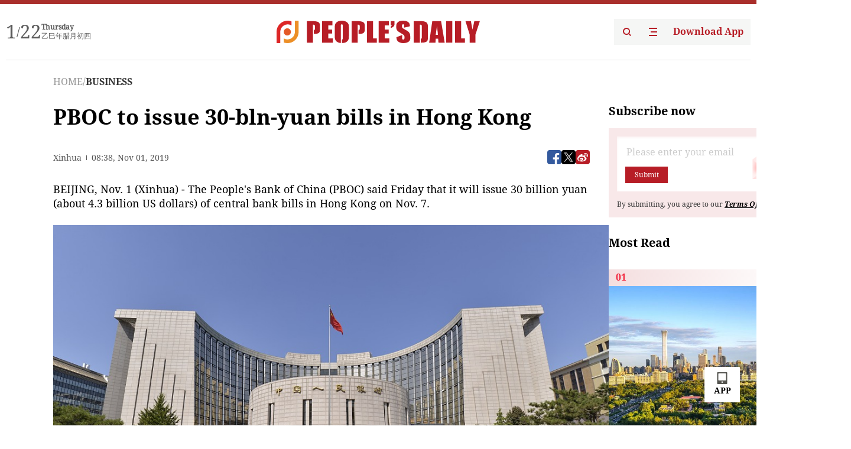

--- FILE ---
content_type: text/html;charset=UTF-8
request_url: https://peoplesdaily.pdnews.cn/business/er/30001377078
body_size: 18276
content:
<!doctype html><html lang="en"><head><meta charset="UTF-8"/><meta name="viewport" content="initial-scale=1,maximum-scale=1,minimum-scale=1,user-scalable=no"/><title>PBOC to issue 30-bln-yuan bills in Hong Kong</title><style></style><meta name="title" content="PBOC to issue 30-bln-yuan bills in Hong Kong"><meta name="keywords" content="BUSINESS,People's Daily"><meta name="description" content="BEIJING, Nov. 1 (Xinhua) - The Peoples Bank of China (PBOC) said Friday that it will issue 30 billion yuan (about 4.3 billion US dollars) of central bank bills in Hong Kong on Nov. 7.(File photo: VCG)Among the total, 20 billion yuan will mature in three months and 10 billion yuan will mature in a..."><meta property="title" content="PBOC to issue 30-bln-yuan bills in Hong Kong"><meta property="image" content="https://cdnpdcontent.aikan.pdnews.cn/20191101/17da50df285941a18b9942a63cb75e30.jpg"><meta itemprop="image" content="https://cdnpdcontent.aikan.pdnews.cn/20191101/17da50df285941a18b9942a63cb75e30.jpg"><meta property="description" content="BEIJING, Nov. 1 (Xinhua) - The Peoples Bank of China (PBOC) said Friday that it will issue 30 billion yuan (about 4.3 billion US dollars) of central bank bills in Hong Kong on Nov. 7.(File photo: VCG)Among the total, 20 billion yuan will mature in three months and 10 billion yuan will mature in a..."><meta property="fb:app_id" content="216960335533526"><meta property="og:title" content="PBOC to issue 30-bln-yuan bills in Hong Kong"><meta property="og:description" content="BEIJING, Nov. 1 (Xinhua) - The Peoples Bank of China (PBOC) said Friday that it will issue 30 billion yuan (about 4.3 billion US dollars) of central bank bills in Hong Kong on Nov. 7.(File photo: VCG)Among the total, 20 billion yuan will mature in three months and 10 billion yuan will mature in a..."><meta property="og:url" content="https://peoplesdaily.pdnews.cn/business/er/30001377078"><meta property="og:image" content="https://cdnpdcontent.aikan.pdnews.cn/20191101/17da50df285941a18b9942a63cb75e30.jpg?x-oss-process=image/resize,l_850/auto-orient,1/quality,q_95/format,jpg"><meta property="og:image:alt" content="BEIJING, Nov. 1 (Xinhua) - The Peoples Bank of China (PBOC) said Friday that it will issue 30 billion yuan (about 4.3 billion US dollars) of central bank bills in Hong Kong on Nov. 7.(File photo: VCG)Among the total, 20 billion yuan will mature in three months and 10 billion yuan will mature in a..."><meta property="og:image_wechat" content="https://cdnpdcontent.aikan.pdnews.cn/20191101/17da50df285941a18b9942a63cb75e30.jpg?x-oss-process=image/resize,l_850/auto-orient,1/quality,q_95/format,jpg"><meta name="twitter:title" content="PBOC to issue 30-bln-yuan bills in Hong Kong"><meta property="twitter:title" content="PBOC to issue 30-bln-yuan bills in Hong Kong"><meta name="twitter:image" content="https://cdnpdcontent.aikan.pdnews.cn/20191101/17da50df285941a18b9942a63cb75e30.jpg?x-oss-process=image/resize,l_850/auto-orient,1/quality,q_95/format,jpg"><meta property="twitter:image" content="https://cdnpdcontent.aikan.pdnews.cn/20191101/17da50df285941a18b9942a63cb75e30.jpg?x-oss-process=image/resize,l_850/auto-orient,1/quality,q_95/format,jpg"><meta name="twitter:image:src" content="https://cdnpdcontent.aikan.pdnews.cn/20191101/17da50df285941a18b9942a63cb75e30.jpg?x-oss-process=image/resize,l_850/auto-orient,1/quality,q_95/format,jpg"><meta property="twitter:image:src" content="https://cdnpdcontent.aikan.pdnews.cn/20191101/17da50df285941a18b9942a63cb75e30.jpg?x-oss-process=image/resize,l_850/auto-orient,1/quality,q_95/format,jpg"><meta name="twitter:description" content="BEIJING, Nov. 1 (Xinhua) - The Peoples Bank of China (PBOC) said Friday that it will issue 30 billion yuan (about 4.3 billion US dollars) of central bank bills in Hong Kong on Nov. 7.(File photo: VCG)Among the total, 20 billion yuan will mature in three months and 10 billion yuan will mature in a..."><meta property="twitter:description" content="BEIJING, Nov. 1 (Xinhua) - The Peoples Bank of China (PBOC) said Friday that it will issue 30 billion yuan (about 4.3 billion US dollars) of central bank bills in Hong Kong on Nov. 7.(File photo: VCG)Among the total, 20 billion yuan will mature in three months and 10 billion yuan will mature in a..."><meta name="twitter:site" content="@PeoplesDailyapp"><meta property="twitter:site" content="@PeoplesDailyapp"><meta property="al:title" content="PBOC to issue 30-bln-yuan bills in Hong Kong"><meta property="al:image" content="https://cdnpdcontent.aikan.pdnews.cn/20191101/17da50df285941a18b9942a63cb75e30.jpg?x-oss-process=image/resize,l_850/auto-orient,1/quality,q_95/format,jpg"><meta property="al:description" content="BEIJING, Nov. 1 (Xinhua) - The Peoples Bank of China (PBOC) said Friday that it will issue 30 billion yuan (about 4.3 billion US dollars) of central bank bills in Hong Kong on Nov. 7.(File photo: VCG)Among the total, 20 billion yuan will mature in three months and 10 billion yuan will mature in a..."><meta property="og:type" content="article"><meta property="og:rich_attachment" content="true"><meta name="twitter:card" content="summary_large_image"><meta property="twitter:card" content="summary_large_image"><meta name="twitter:creator" content="@PeoplesDailyapp"><meta property="twitter:creator" content="@PeoplesDailyapp"><meta property="al:type" content="article"><meta name="format-detection" content="telephone=no, email=no"/><meta name="apple-touch-fullscreen" content="YES"/><meta name="apple-mobile-web-app-capable" content="yes"/><meta name="apple-mobile-web-app-status-bar-style" content="black"/><link rel="icon" href="https://cdnpdfront.aikan.pdnews.cn/rmrb/es/rmrb-web-details-main/1.0.18/resource/image/faviconV2.png" type="image/x-icon"/><link rel="stylesheet" href="https://cdnpdfront.aikan.pdnews.cn/rmrb/es/rmrb-web-details-main/1.0.18/resource/css/plugin/normalize.css"><link rel="stylesheet" href="https://cdnpdfront.aikan.pdnews.cn/rmrb/es/rmrb-web-details-main/1.0.18/resource/css/plugin/swiper-bundle.min.css"><link rel="stylesheet" href="https://cdnpdfront.aikan.pdnews.cn/rmrb/es/rmrb-web-details-main/1.0.18/resource/css/plugin/aliPlayer.min.css"><link rel="stylesheet" href="https://cdnpdfront.aikan.pdnews.cn/rmrb/es/rmrb-web-details-main/1.0.18/resource/font/style.css"><link rel="stylesheet" href="https://cdnpdfront.aikan.pdnews.cn/rmrb/es/rmrb-web-details-main/1.0.18/resource/css/desktop/common.css"><link rel="stylesheet" href="https://cdnpdfront.aikan.pdnews.cn/rmrb/es/rmrb-web-details-main/1.0.18/resource/css/desktop/article.css"><link rel="stylesheet" href="https://cdnpdfront.aikan.pdnews.cn/rmrb/es/rmrb-web-details-main/1.0.18/resource/css/desktop/player.css"><script src="https://cdnpdfront.aikan.pdnews.cn/rmrb/es/rmrb-web-details-main/1.0.18/resource/js/share.min.js"></script><script type="module" crossorigin src="https://cdnpdfront.aikan.pdnews.cn/rmrb/es/rmrb-web-details-main/1.0.18/static/articleDesktop.2df49395.js"></script><link rel="modulepreload" href="https://cdnpdfront.aikan.pdnews.cn/rmrb/es/rmrb-web-details-main/1.0.18/static/__uno.811139bf.js"><link rel="modulepreload" href="https://cdnpdfront.aikan.pdnews.cn/rmrb/es/rmrb-web-details-main/1.0.18/static/light.beee88b5.js"><link rel="modulepreload" href="https://cdnpdfront.aikan.pdnews.cn/rmrb/es/rmrb-web-details-main/1.0.18/static/use-rtl.6a0d34a7.js"><link rel="modulepreload" href="https://cdnpdfront.aikan.pdnews.cn/rmrb/es/rmrb-web-details-main/1.0.18/static/FooterShare.d4d5bc0c.js"><link rel="modulepreload" href="https://cdnpdfront.aikan.pdnews.cn/rmrb/es/rmrb-web-details-main/1.0.18/static/index.6a84ec4d.js"><link rel="modulepreload" href="https://cdnpdfront.aikan.pdnews.cn/rmrb/es/rmrb-web-details-main/1.0.18/static/index.42c2b8bc.js"><link rel="modulepreload" href="https://cdnpdfront.aikan.pdnews.cn/rmrb/es/rmrb-web-details-main/1.0.18/static/email.b80d3b72.js"><link rel="modulepreload" href="https://cdnpdfront.aikan.pdnews.cn/rmrb/es/rmrb-web-details-main/1.0.18/static/Close.2922face.js"><link rel="modulepreload" href="https://cdnpdfront.aikan.pdnews.cn/rmrb/es/rmrb-web-details-main/1.0.18/static/index.3b214772.js"><link rel="modulepreload" href="https://cdnpdfront.aikan.pdnews.cn/rmrb/es/rmrb-web-details-main/1.0.18/static/vote.9191c2c4.js"><link rel="stylesheet" href="https://cdnpdfront.aikan.pdnews.cn/rmrb/es/rmrb-web-details-main/1.0.18/static/__uno.1f68b8f3.css"><link rel="stylesheet" href="https://cdnpdfront.aikan.pdnews.cn/rmrb/es/rmrb-web-details-main/1.0.18/static/FooterShare.536f3f2b.css"><link rel="stylesheet" href="https://cdnpdfront.aikan.pdnews.cn/rmrb/es/rmrb-web-details-main/1.0.18/static/index.262060e6.css"><link rel="stylesheet" href="https://cdnpdfront.aikan.pdnews.cn/rmrb/es/rmrb-web-details-main/1.0.18/static/index.36bdada6.css"><link rel="stylesheet" href="https://cdnpdfront.aikan.pdnews.cn/rmrb/es/rmrb-web-details-main/1.0.18/static/index.0044e19b.css"><link rel="stylesheet" href="https://cdnpdfront.aikan.pdnews.cn/rmrb/es/rmrb-web-details-main/1.0.18/static/articleDesktop.992161ba.css"><link rel="stylesheet" href="https://cdnpdfront.aikan.pdnews.cn/rmrb/es/rmrb-web-details-main/1.0.18/static/global.e64d111d.css"></head><body data-id="30001377078" data-channelid="1022,1009" data-objecttype="8" data-topicid="" data-type="channel" id="body" class=""><div id="app"></div><header id="header"><div class="header"><div class="header-container c-container"><div class="header-main"><div id="globalHeader" class="time"></div><a href="https://peoplesdaily.pdnews.cn" class="logo"><span style="display:none">People's Daily</span> <img src="https://cdnpdfront.aikan.pdnews.cn/rmrb/es/rmrb-web-details-main/1.0.18/resource/image/header/logo.svg" alt="People's Daily English language App - Homepage - Breaking News, China News, World News and Video"></a><div class="right-content"><a class="header-search" target="_blank" href="https://peoplesdaily.pdnews.cn/searchDetails"><span style="display:none">People's Daily Search Details</span> <img src="https://cdnpdfront.aikan.pdnews.cn/rmrb/es/rmrb-web-details-main/1.0.18/resource/image/header/headerSearch.svg" alt="People's Daily English language App - Homepage - Breaking News, China News, World News and Video"> </a><span class="header-channel"><div id="headerChannel"></div><img class="header-channel-icon" src="https://cdnpdfront.aikan.pdnews.cn/rmrb/es/rmrb-web-details-main/1.0.18/resource/image/channel.svg" alt="People's Daily English language App - Homepage - Breaking News, China News, World News and Video"> </span><a class="header-download droidSerif-bold" target="_blank" href="https://peoplesdaily.pdnews.cn/publicity">Download App</a></div></div></div></div></header><main class="content-main" data-author-name="" data-author-id=""><div class="c-container"><div class="breadcrumb"><a href="https://peoplesdaily.pdnews.cn" class="droidSerif">HOME</a> <span class="droidSerif">/</span><div class="beloneName droidSerif-bold">BUSINESS</div></div><div class="c-content"><div class="left"><div class="c-title droidSerif-bold" id="newsTitle">PBOC to issue 30-bln-yuan bills in Hong Kong</div><div class="c-details-share"><div class="c-details"><div class="c-details-extra droidSerif"><div class="form">Xinhua</div><div class="c-publish-time none">1572597530000</div></div></div><div id="globalShare"></div></div><div class="skeleton-loading"><div class="ant-skeleton ant-skeleton-active"><div class="ant-skeleton-content"><ul class="ant-skeleton-paragraph"><li style="width:38%"></li><li style="width:100%"></li><li style="width:100%"></li><li style="width:87.5%"></li></ul><h3 class="ant-skeleton-title" style="width:100%;height:427.5px"></h3></div></div></div><div class="c-news-content none" id="newContent"><p style="text-align: left;">BEIJING, Nov. 1 (Xinhua) - The People's Bank of China (PBOC) said Friday that it will issue 30 billion yuan (about 4.3 billion US dollars) of central bank bills in Hong Kong on Nov. 7.</p>
<p style="text-align:center"><img src="https://cdnpdcontent.aikan.pdnews.cn/20191101/4b37759a2e194e46b88e820697f11c23.jpg" title="" alt="VCG111251231776.jpg"></p>
<p><span style="color: rgb(127, 127, 127);">(File photo: VCG)</span></p>
<p>Among the total, 20 billion yuan will mature in three months and 10 billion yuan will mature in a year, the PBOC said on its website.</p>
<p>To help expand the range of yuan-denominated financial products with high credit ratings in Hong Kong, the PBOC first issued such bills there in November 2018, raising 20 billion yuan.</p>
<p>It issued the same amount of bills in February, May, June and August this year.&nbsp;</p></div><div id="vote"></div></div><div class="right" id="mostRead"></div></div><div class="c-recommend" id="recommend"></div></div></main><div id="news-article-audio"></div><div id="hidden"></div><div id="hiddenElement"></div><footer id="globalFooter" data-audio-title="" data-audio-src="" data-audio-img=""><div class="footer-main c-container"><div class="footer-container"><div class="footer-left"><div class="footer-download"><div class="footer-title droidSerif-bold">Download App</div><div class="footer-download-top"><a target="_blank" href="https://apps.apple.com/app/peoples-daily-%E4%BA%BA%E6%B0%91%E6%97%A5%E6%8A%A5%E8%8B%B1%E6%96%87%E5%AE%A2%E6%88%B7%E7%AB%AF/id1294031865" class="droidSerif-bold"><img src="https://cdnpdfront.aikan.pdnews.cn/rmrb/es/rmrb-web-details-main/1.0.18/resource/image/footer/apple.svg" alt="People's Daily English language App - Homepage - Breaking News, China News, World News and Video"> </a><a target="_blank" href="https://sj.qq.com/appdetail/com.peopleapp.en" class="droidSerif-bold"><img src="https://cdnpdfront.aikan.pdnews.cn/rmrb/es/rmrb-web-details-main/1.0.18/resource/image/footer/android.svg" alt="People's Daily English language App - Homepage - Breaking News, China News, World News and Video"></a></div><a target="_blank" href="https://play.google.com/store/apps/details?id=com.peopleapp.en" class="download-app droidSerif-bold"><img src="https://cdnpdfront.aikan.pdnews.cn/rmrb/es/rmrb-web-details-main/1.0.18/resource/image/footer/google.svg" alt="People's Daily English language App - Homepage - Breaking News, China News, World News and Video"> <span>Google Play</span></a></div></div><div class="footer-right"><div class="footer-sitemap"><div class="footer-title droidSerif-bold">Sitemap</div><div id="footerSitemap" class="sitemap-list"></div></div><div class="footer-share" id="footerShare"></div></div></div><div class="footer-bottom"><div class="left"><div class="left-top"><a class="droidSerif" target="_blank" href="https://www.beian.gov.cn/portal/registerSystemInfo?recordcode=11010502048728" title="People's Daily English language App"><img src="https://cdnpdfront.aikan.pdnews.cn/rmrb/es/rmrb-web-details-main/1.0.18/resource/image/footer/emblem.png" alt="People's Daily English language App - Homepage - Breaking News, China News, World News and Video"> <span>京公网安备 11010502048728号 Copyright 2023 People's Daily </span></a><a class="droidSerif" target="_blank" href="https://beian.miit.gov.cn/#/Integrated/recordQuery" title="People's Daily English language App">ICP Registration Number: 16066560</a></div><a class="droidSerif" title="People's Daily English language App">Disinformation report:rmrbywapp@126.com</a></div><div class="right"><a class="privacyPolicy" href="https://peoplesdaily.pdnews.cn/privacyPolicy" target="_blank" title="People's Daily English language App">Privacy policy</a> <i class="line"></i> <a class="aboutUs" href="https://peoplesdaily.pdnews.cn/aboutUs" target="_blank" title="People's Daily English language App">Terms of Service</a> <i class="line"></i> <a class="aboutPeopleDaily" href="https://peoplesdaily.pdnews.cn/aboutPeopleDaily" target="_blank" title="People's Daily English language App">About People's Daily</a> <i class="line"></i> <a class="peoplesDaily" href="" target="_blank" title="People's Daily English language App">PEOPLE'S DAILY</a></div></div></div></footer><script src="https://wkbrs1.tingyun.com/js/cIHjmnMVaiY.js"></script><script src="https://cdnpdfront.aikan.pdnews.cn/rmrb/es/rmrb-web-details-main/1.0.18/resource/js/sensorsdata.min.js"></script><script src="https://cdnpdfront.aikan.pdnews.cn/rmrb/es/rmrb-web-details-main/1.0.18/resource/js/aliPlayer.min.js"></script><script src="https://cdnpdfront.aikan.pdnews.cn/rmrb/es/rmrb-web-details-main/1.0.18/resource/js/swiper-bundle.min.js"></script><script src="https://cdnpdfront.aikan.pdnews.cn/rmrb/es/rmrb-web-details-main/1.0.18/resource/js/echart.min.js"></script><script src="https://cdnpdfront.aikan.pdnews.cn/rmrb/es/rmrb-web-details-main/1.0.18/resource/js/ecStat.min.js"></script><script>!(function (c,b,d,a) {c[a] ||(c[a] ={})
c[a].config ={pid:'bayc9l9j1x@7e5f11667efff4b',appType:'web',imgUrl:'https://arms-retcode.aliyuncs.com/r.png?',sendResource:true,enableLinkTrace:true,behavior:true
}
with (b) with (body) with (insertBefore(createElement('script'),firstChild)) setAttribute('crossorigin','',src =d
)
})(window,document,'https://retcode.alicdn.com/retcode/bl.js','__bl')</script><script>var echartOptions = undefined;var shareInfo = {"fullUrl":"https://cdnpdcontent.aikan.pdnews.cn/20191101/17da50df285941a18b9942a63cb75e30.jpg","shareSwitch":1,"shareTitle":"PBOC to issue 30-bln-yuan bills in Hong Kong","shareDescription":"BEIJING, Nov. 1 (Xinhua) - The Peoples Bank of China (PBOC) said Friday that it will issue 30 billion yuan (about 4.3 billion US dollars) of central bank bills in Hong Kong on Nov. 7.(File photo: VCG)Among the total, 20 billion yuan will mature in three months and 10 billion yuan will mature in a..."};var contentDetailsJson = {"channelRels":[{"sortValue":1,"channelAlias":"business","channelLevel":2,"channelName":"BUSINESS","channelId":1022},{"sortValue":2,"channelAlias":"bri-news","channelLevel":1,"channelName":"BRI NEWS","channelId":1009}],"description":"BEIJING, Nov. 1 (Xinhua) - The Peoples Bank of China (PBOC) said Friday that it will issue 30 billion yuan (about 4.3 billion US dollars) of central bank bills in Hong Kong on Nov. 7.(File photo: VCG)Among the total, 20 billion yuan will mature in three months and 10 billion yuan will mature in a..."};</script></body></html>